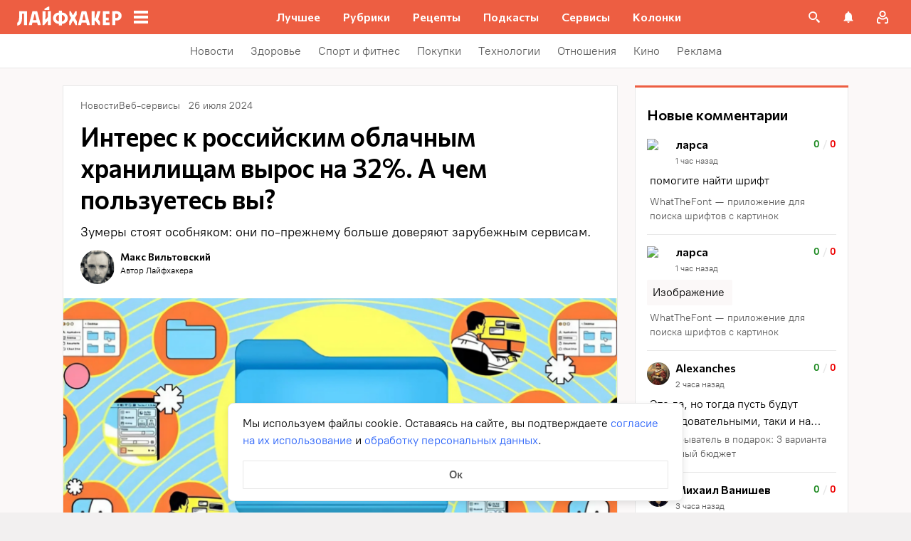

--- FILE ---
content_type: image/svg+xml
request_url: https://lifehacker.ru/_nuxt/bell-white-BcjzjIsu.svg
body_size: 96
content:
<svg fill="none" height="24" viewBox="0 0 24 24" width="24" xmlns="http://www.w3.org/2000/svg"><path clip-rule="evenodd" d="m16.967 10.9744v4.1026l1.6382 1.6411v.8205h-13.1052v-.8205l1.63815-1.6411v-4.1026c0-2.52718 1.33509-4.62771 3.68585-5.18567v-.55795c0-.68103.5488-1.23078 1.2286-1.23078s1.2286.54975 1.2286 1.23078v.55795c2.3426.55796 3.6858 2.66669 3.6858 5.18567zm-3.2765 7.3841c0 .9026-.7372 1.6411-1.6382 1.6411-.9092 0-1.6381-.7385-1.6381-1.6411z" fill="#fff" fill-rule="evenodd"/></svg>

--- FILE ---
content_type: application/javascript
request_url: https://lifehacker.ru/_nuxt/v7.5-xBd_3ccS.js
body_size: 159
content:
import"./v7.5-CV6R6r4b.js";try{let e=typeof window<"u"?window:typeof global<"u"?global:typeof globalThis<"u"?globalThis:typeof self<"u"?self:{},r=new e.Error().stack;r&&(e._sentryDebugIds=e._sentryDebugIds||{},e._sentryDebugIds[r]="1cda0952-0ae7-42bc-bdba-60c78ab056fa",e._sentryDebugIdIdentifier="sentry-dbid-1cda0952-0ae7-42bc-bdba-60c78ab056fa")}catch{}function n(e){try{const r=new URL(e);return r.href.replace(r.origin,"")}catch{return e}}const t=["lifehacker.ru","dev.lifehacker.ru","pre.lifehacker.ru","test.lifehacker.ru"];function o(e){try{const{hostname:r}=new URL(e);if(t.includes(r))return n(e)}catch{}return e}export{o as r};
//# sourceMappingURL=v7.5-xBd_3ccS.js.map
